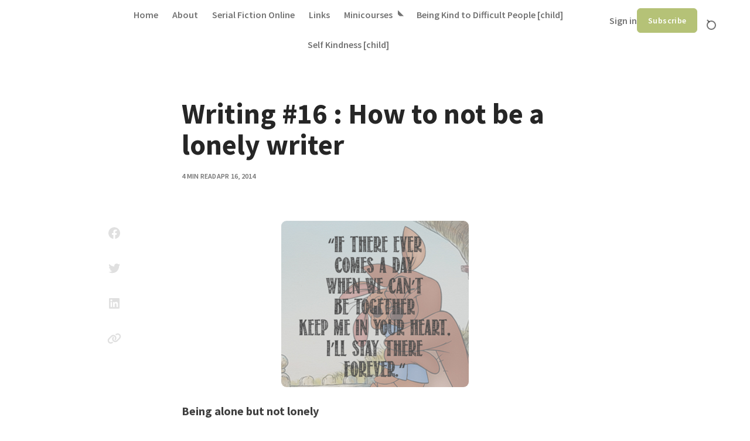

--- FILE ---
content_type: text/html; charset=utf-8
request_url: https://www.on-a-limb.com/writing-16-being-alone-but-not-lonely-for-writers-a-month-of-thoughts-on-writing/
body_size: 9707
content:
<!doctype html>
<html lang="en" class="no-js" data-header-style="classic">

<head>
    <title>Writing #16 : How to not be a lonely writer</title>
    <meta charset="utf-8">
    <meta name="viewport" content="width=device-width, initial-scale=1.0">
    <script>document.documentElement.classList.replace('no-js','js');</script>
    <script>
        if (window.localStorage.getItem('kutak-prefers-color-scheme') && !document.documentElement.hasAttribute('data-prefers-color-scheme')) {
            document.documentElement.setAttribute('data-prefers-color-scheme', window.localStorage.getItem('kutak-prefers-color-scheme'));
        }
    </script>

    <link rel="preload" as="font" type="font/woff2" href="https://www.on-a-limb.com/assets/fonts/source-sans-pro-v21-latin-ext_latin-regular.woff2?v=f075ed4b3e" crossorigin>
<link rel="preload" as="font" type="font/woff2" href="https://www.on-a-limb.com/assets/fonts/source-sans-pro-v21-latin-ext_latin-600.woff2?v=f075ed4b3e" crossorigin>
<link rel="preload" as="font" type="font/woff2" href="https://www.on-a-limb.com/assets/fonts/source-sans-pro-v21-latin-ext_latin-700.woff2?v=f075ed4b3e" crossorigin>

<style>
    @font-face {
        font-family: 'Source Sans Pro';
        font-style: normal;
        font-weight: 400;
        font-display: swap;
        src: url('https://www.on-a-limb.com/assets/fonts/source-sans-pro-v21-latin-ext_latin-regular.woff2?v=f075ed4b3e') format('woff2');
    }

    @font-face {
        font-family: 'Source Sans Pro';
        font-style: italic;
        font-weight: 400;
        font-display: swap;
        src: url('https://www.on-a-limb.com/assets/fonts/source-sans-pro-v21-latin-ext_latin-italic.woff2?v=f075ed4b3e') format('woff2');
    }

    @font-face {
        font-family: 'Source Sans Pro';
        font-style: normal;
        font-weight: 600;
        font-display: swap;
        src: url('https://www.on-a-limb.com/assets/fonts/source-sans-pro-v21-latin-ext_latin-600.woff2?v=f075ed4b3e') format('woff2');
    }

    @font-face {
        font-family: 'Source Sans Pro';
        font-style: italic;
        font-weight: 600;
        font-display: swap;
        src: url('https://www.on-a-limb.com/assets/fonts/source-sans-pro-v21-latin-ext_latin-600italic.woff2?v=f075ed4b3e') format('woff2');
    }

    @font-face {
        font-family: 'Source Sans Pro';
        font-style: normal;
        font-weight: 700;
        font-display: swap;
        src: url('https://www.on-a-limb.com/assets/fonts/source-sans-pro-v21-latin-ext_latin-700.woff2?v=f075ed4b3e') format('woff2');
    }

    @font-face {
        font-family: 'Source Sans Pro';
        font-style: italic;
        font-weight: 700;
        font-display: swap;
        src: url('https://www.on-a-limb.com/assets/fonts/source-sans-pro-v21-latin-ext_latin-700italic.woff2?v=f075ed4b3e') format('woff2');
    }

    :root {
        --kutak--font-family--base: 'Source Sans Pro', Helvetica, sans-serif;
        --kutak--font-family--headings: 'Source Sans Pro', Helvetica, sans-serif;
        --kutak--font-family--elements: 'Source Sans Pro', Helvetica, sans-serif;
        --kutak--font-weight--base: 400;
        --kutak--font-weight--base-bold: 700;
        --kutak--font-weight--headings: 700;
        --kutak--font-weight--headings-small: 600;
        --kutak--font-weight--elements: 600;
    }
</style>

    <link rel="stylesheet" href="https://www.on-a-limb.com/assets/dist/style.css?v=f075ed4b3e">

    

    <link rel="icon" href="https://www.on-a-limb.com/content/images/size/w256h256/format/jpeg/2023/09/On-a-limb-v2.jpg" type="image/jpeg">
    <link rel="canonical" href="https://www.on-a-limb.com/writing-16-being-alone-but-not-lonely-for-writers-a-month-of-thoughts-on-writing/">
    <meta name="referrer" content="no-referrer-when-downgrade">
    
    <meta property="og:site_name" content="On a Limb with Claudia">
    <meta property="og:type" content="article">
    <meta property="og:title" content="Writing #16 : How to not be a lonely writer">
    <meta property="og:description" content="Being alone but not lonely

A few days ago, I wrote Writing is a lonely life, talking about the challenge of the lonely, workaholic life of a writer. Since then, a number of people have asked me how I keep from being lonely and isolated.

The truth is that people">
    <meta property="og:url" content="https://www.on-a-limb.com/writing-16-being-alone-but-not-lonely-for-writers-a-month-of-thoughts-on-writing/">
    <meta property="og:image" content="https://www.on-a-limb.com/content/images/size/w1200/2024/09/On-a-limb-v1-1.jpg">
    <meta property="article:published_time" content="2014-04-16T10:20:10.000Z">
    <meta property="article:modified_time" content="2023-10-03T03:05:20.000Z">
    <meta name="twitter:card" content="summary_large_image">
    <meta name="twitter:title" content="Writing #16 : How to not be a lonely writer">
    <meta name="twitter:description" content="Being alone but not lonely

A few days ago, I wrote Writing is a lonely life, talking about the challenge of the lonely, workaholic life of a writer. Since then, a number of people have asked me how I keep from being lonely and isolated.

The truth is that people">
    <meta name="twitter:url" content="https://www.on-a-limb.com/writing-16-being-alone-but-not-lonely-for-writers-a-month-of-thoughts-on-writing/">
    <meta name="twitter:image" content="https://www.on-a-limb.com/content/images/size/w1200/2023/10/On-a-limb-v3--no-background-_black.png">
    <meta name="twitter:label1" content="Written by">
    <meta name="twitter:data1" content="Claudia H. Christian">
    <meta property="og:image:width" content="1200">
    <meta property="og:image:height" content="800">
    
    <script type="application/ld+json">
{
    "@context": "https://schema.org",
    "@type": "Article",
    "publisher": {
        "@type": "Organization",
        "name": "On a Limb with Claudia",
        "url": "https://www.on-a-limb.com/",
        "logo": {
            "@type": "ImageObject",
            "url": "https://www.on-a-limb.com/content/images/2023/09/On-a-limb-v3-2-whitesmaller.png"
        }
    },
    "author": {
        "@type": "Person",
        "name": "Claudia H. Christian",
        "image": {
            "@type": "ImageObject",
            "url": "https://www.gravatar.com/avatar/826018e523886f10da589dc9dda9edd8?s=250&r=x&d=mp",
            "width": 250,
            "height": 250
        },
        "url": "https://www.on-a-limb.com/author/claudia/",
        "sameAs": []
    },
    "headline": "Writing #16 : How to not be a lonely writer",
    "url": "https://www.on-a-limb.com/writing-16-being-alone-but-not-lonely-for-writers-a-month-of-thoughts-on-writing/",
    "datePublished": "2014-04-16T10:20:10.000Z",
    "dateModified": "2023-10-03T03:05:20.000Z",
    "description": "Being alone but not lonely\n\nA few days ago, I wrote Writing is a lonely life, talking about the challenge of the lonely, workaholic life of a writer. Since then, a number of people have asked me how I keep from being lonely and isolated.\n\nThe truth is that people are hard.\n\nWhether you like it or not, we&#x27;re affected by the people we&#x27;re around. Just like when you were in high school, your friends affect how much you eat, drink, and even whether or not you do drugs.\n\n&quot;You are the average of the fi",
    "mainEntityOfPage": "https://www.on-a-limb.com/writing-16-being-alone-but-not-lonely-for-writers-a-month-of-thoughts-on-writing/"
}
    </script>

    <meta name="generator" content="Ghost 6.16">
    <link rel="alternate" type="application/rss+xml" title="On a Limb with Claudia" href="https://www.on-a-limb.com/rss/">
    <script defer src="https://cdn.jsdelivr.net/ghost/portal@~2.58/umd/portal.min.js" data-i18n="true" data-ghost="https://www.on-a-limb.com/" data-key="77076227aa4aa3bb54a71e8aa6" data-api="https://on-a-limb-with-claudia.ghost.io/ghost/api/content/" data-locale="en" crossorigin="anonymous"></script><style id="gh-members-styles">.gh-post-upgrade-cta-content,
.gh-post-upgrade-cta {
    display: flex;
    flex-direction: column;
    align-items: center;
    font-family: -apple-system, BlinkMacSystemFont, 'Segoe UI', Roboto, Oxygen, Ubuntu, Cantarell, 'Open Sans', 'Helvetica Neue', sans-serif;
    text-align: center;
    width: 100%;
    color: #ffffff;
    font-size: 16px;
}

.gh-post-upgrade-cta-content {
    border-radius: 8px;
    padding: 40px 4vw;
}

.gh-post-upgrade-cta h2 {
    color: #ffffff;
    font-size: 28px;
    letter-spacing: -0.2px;
    margin: 0;
    padding: 0;
}

.gh-post-upgrade-cta p {
    margin: 20px 0 0;
    padding: 0;
}

.gh-post-upgrade-cta small {
    font-size: 16px;
    letter-spacing: -0.2px;
}

.gh-post-upgrade-cta a {
    color: #ffffff;
    cursor: pointer;
    font-weight: 500;
    box-shadow: none;
    text-decoration: underline;
}

.gh-post-upgrade-cta a:hover {
    color: #ffffff;
    opacity: 0.8;
    box-shadow: none;
    text-decoration: underline;
}

.gh-post-upgrade-cta a.gh-btn {
    display: block;
    background: #ffffff;
    text-decoration: none;
    margin: 28px 0 0;
    padding: 8px 18px;
    border-radius: 4px;
    font-size: 16px;
    font-weight: 600;
}

.gh-post-upgrade-cta a.gh-btn:hover {
    opacity: 0.92;
}</style>
    <script defer src="https://cdn.jsdelivr.net/ghost/sodo-search@~1.8/umd/sodo-search.min.js" data-key="77076227aa4aa3bb54a71e8aa6" data-styles="https://cdn.jsdelivr.net/ghost/sodo-search@~1.8/umd/main.css" data-sodo-search="https://on-a-limb-with-claudia.ghost.io/" data-locale="en" crossorigin="anonymous"></script>
    
    <link href="https://www.on-a-limb.com/webmentions/receive/" rel="webmention">
    <script defer src="/public/cards.min.js?v=f075ed4b3e"></script>
    <link rel="stylesheet" type="text/css" href="/public/cards.min.css?v=f075ed4b3e">
    <script defer src="/public/comment-counts.min.js?v=f075ed4b3e" data-ghost-comments-counts-api="https://www.on-a-limb.com/members/api/comments/counts/"></script>
    <script defer src="/public/member-attribution.min.js?v=f075ed4b3e"></script>
    <script defer src="/public/ghost-stats.min.js?v=f075ed4b3e" data-stringify-payload="false" data-datasource="analytics_events" data-storage="localStorage" data-host="https://www.on-a-limb.com/.ghost/analytics/api/v1/page_hit"  tb_site_uuid="67e1d119-3f71-400a-b4ee-fb02e3fd7172" tb_post_uuid="b954aea5-02b5-43dd-ab00-9f71e406ada6" tb_post_type="post" tb_member_uuid="undefined" tb_member_status="undefined"></script><style>:root {--ghost-accent-color: #b5c277;}</style>
    <style>
    .feed-image {
    background-color: transparent!important;
    }
</style>
<!-- Dropdown Menu -->
<script src="https://cdn.jsdelivr.net/gh/rakihub/ghost-code-injection@nested-menu-v1.1/nested-menu/built/nested-menu.min.js" defer></script>
<link rel="stylesheet" href="https://cdn.jsdelivr.net/gh/rakihub/ghost-code-injection@nested-menu-v1.1/nested-menu/built/nested-menu.min.css">
</head>

<body class="post-template">

    <a class="skip-link visually-hidden-focusable" href="#main">Skip to content</a>

    <div class="site">

        <header id="site-header" class="site-header">
    <span class="site-header__bg"></span>

    <div class="site-header__container container">
        <button
            class="site-header__hamburger"
            data-site-action-trigger="navigation"
            aria-label="Open Menu"
            aria-expanded="false"
            aria-controls="site-actions-navigation">
            <span></span>
        </button>

        <a href="https://www.on-a-limb.com" rel="home" class="site-header__logo">
                <img class="site-header__logo-image" data-logo-color-scheme="default" src="https://www.on-a-limb.com/content/images/2023/09/On-a-limb-v3-2-whitesmaller.png" alt="On a Limb with Claudia">
        </a>

        <div id="site-actions-navigation" class="site-navigation">
            <div class="site-navigation__inner">
                        <nav class="nav-classic">
            <ul class="nav-classic__menu">
                 
                    <li class="nav-classic__menu-item">
                        <a class="nav-classic__menu-link" href="http://on-a-limb.com">
                            <span class="nav-classic__menu-title">Home</span>
                        </a>
                    </li>
                 
                 
                    <li class="nav-classic__menu-item">
                        <a class="nav-classic__menu-link" href="https://www.storiesbyclaudia.com/claudiahallchristian">
                            <span class="nav-classic__menu-title">About</span>
                        </a>
                    </li>
                 
                 
                    <li class="nav-classic__menu-item">
                        <a class="nav-classic__menu-link" href="http://serialfiction.online">
                            <span class="nav-classic__menu-title">Serial Fiction Online</span>
                        </a>
                    </li>
                 
                 
                    <li class="nav-classic__menu-item">
                        <a class="nav-classic__menu-link" href="https://linktr.ee/claudiahallchristian">
                            <span class="nav-classic__menu-title">Links</span>
                        </a>
                    </li>
                 
                 
                    <li class="nav-classic__menu-item">
                        <a class="nav-classic__menu-link" href="https://www.on-a-limb.com/minicourse/">
                            <span class="nav-classic__menu-title">Minicourses [has-child]</span>
                        </a>
                    </li>
                 
                 
                    <li class="nav-classic__menu-item">
                        <a class="nav-classic__menu-link" href="https://www.on-a-limb.com/tag/being-kind-to-difficult-people/">
                            <span class="nav-classic__menu-title">Being Kind to Difficult People [child]</span>
                        </a>
                    </li>
                 
                 
                    <li class="nav-classic__menu-item">
                        <a class="nav-classic__menu-link" href="https://www.on-a-limb.com/tag/self-kindness/">
                            <span class="nav-classic__menu-title">Self Kindness [child]</span>
                        </a>
                    </li>
                 
            </ul>
        </nav>

                    <div class="site-account">
                <a class="site-account__link" href="#/portal/signin" data-portal="signin">Sign in</a>
                <a class="site-account__button button" data-btn-size="small" href="#/portal/signup" data-portal="signup">Subscribe</a>
    </div>
                            </div>
        </div>

        <button
            class="site-header__search-trigger"
            aria-label="Open Search"
            data-ghost-search>
            <span></span>
        </button>
    </div>

    <div class="site-actions">
        <span class="site-actions__backdrop" data-close-site-actions></span>
        <span class="site-actions__bg"></span>


    </div>

</header>

        <main id="main" class="site-main">
            

<article class="article post no-image">

    <header class="article-header section" data-layout-grid="custom" data-theme="highlight" data-section="first" data-has-featured-image="false">
        <div class="article-header__content">
            <h1 class="article-header__title">Writing #16 : How to not be a lonely writer</h1>
            <div class="article-header__footer">
                <span class="article-header__meta article-header__meta--read-time">4 min read</span>
                <time class="article-header__meta article-header__meta--date" datetime="2014-04-16">Apr 16, 2014</time>
            </div>
        </div>
    </header>

    <div class="article-main section" data-canvas-grid="content">
        <div class="article-content" data-canvas-grid="content" data-canvas-grid-self="full">
            <figure class="kg-card kg-image-card"><img src="https://www.on-a-limb.com/content/images/2023/10/6a01a73d69c5c5970d01b7c6e5235f970b-320wi.png" class="kg-image" alt="If there comes a day when we can't be together, keep me in your heart. I'll stay there forever" loading="lazy" title="If there comes a day when we can't be together, keep me in your heart. I'll stay there forever"></figure><p><strong>Being alone but not lonely</strong></p><p>A few days ago, I wrote <a href="http://www.on-a-limb.com/2014/04/writing-14-writing-is-a-lonely-life-a-month-of-thought-on-writing.html" rel="noopener">Writing is a lonely life</a>, talking about the challenge of the lonely, workaholic life of a writer. Since then, a number of people have asked me <strong>how I keep from being lonely and isolated.</strong></p><p><strong>The truth is that people are hard.</strong></p><p>Whether you like it or not, we're affected by the people we're around. Just like when you were in high school, your friends affect how much you <a href="http://www.businessinsider.com/if-your-best-friend-becomes-obese-you-will-too-says-harvard-professor-2014-4?ref=on-a-limb.com" rel="noopener">eat</a>, <a href="http://www.ncbi.nlm.nih.gov/pubmed/23899431?ref=on-a-limb.com" rel="noopener">drink</a>, and even whether or not <a href="http://www.drugs.health.gov.au/internet/drugs/publishing.nsf/content/campaign/$file/Making%20your%20own%20choices%20about%20drugs.pdf?ref=on-a-limb.com" rel="noopener">you do drugs</a>.</p><p><em>"You are the average of the five people you spend the most time with." -- Jim Rohn</em></p><p>You must pick these people wisely because <a href="http://lifehacker.com/5926309/how-the-people-around-you-affect-personal-success?ref=on-a-limb.com" rel="noopener">they will affect your personal success</a>.</p><p>Writers use themselves, their history, their creativity, and in some senses, their life blood to generate a story. The people they spend time with influence every detail of the story.</p><p>Hang out with Doubting Thomas, and you'll find that writing gets harder and hard to do. Happy hour with Drunk Dave, and you'll find yourself drinking more as well. Spend an hour with Dramatic Delilah and you'll be too exhausted to write. Even hanging out with in Foggy Fred can leave you feeling puzzled and confused.</p><p>So not only is a writer's life lonely, but we must choose carefully we spend time with as they will affect our writing and our careers!</p><p><strong>What do I do to keep from being lonely and isolated?</strong></p><p><strong>1. Pick carefully.</strong><br>Once you take on the challenge of being a writer, you can no longer let people chose you as their friend. You must be diligent on picking who you want to be around. <br><br>And who do you want to be around? Successful people who are interested in growing, and failing, and learning, and laughing, and achieving. Healthy people who attempt to eat well and exercise regularly. People who don't complain too much. (Yes, they exist.)<br><br>Can't find any? Start being this type of person yourself. Take a Spanish class. Learn how to cook. Join an awesome exercise group. <br><br>As for the complainers? You know who they are. Just avoid the toxic. My advice? Clear out your social media accounts of Debby Downers. Give yourself a week or so and you'll become resensitized to negative attitudes. Start clearing them out of your life.</p><p><strong>2. Find social activities which include exercise.</strong><br>You have to go where achieving, successful people hang out. One place I've found them is at social activities which include some kind of movement.</p><p>We take ballroom dancing once a week. You'd be surprised at how many awesome people we've met ballroom dancing. Why? Because it's a great way to connect with your spouse while hanging out with people who are interested in connecting with their spouses.<br><br>Not interested in dancing? Try QiGong or Tai Chi. Join a tennis team. Masters sports teams such as swimming and running, have awesome people involved in them. Team in Training is a great way to meet people and get ready for a race. I bet if you put a little time in, you can come up with something that works for you.</p><p><strong>3. Learn to keep things light.</strong><br>Small talk is incredibly, deeply, and truly boring. At the same time, if you want to survive social situations without affecting your writing, learning to be light is a great way to do it. <br><br>How? Pick a few light topics. The weather is a big topic in Colorado. Ask people about themselves. Talk about gardening or bees (yes, you should have a beehive) or trees or... The topics are endless.</p><p>Keep the big topics for your work. Keep your social interactions light.</p><p><strong>4. Deepen my relationships with the five people who influence me.</strong><br>While I keep my acquaintance, hanging out relationships light and friendly, I'm not afraid to dive deep in my closer relationships. I want to have difficult conversations with people. I practice listening and hearing without judgement the people I'm closest to. When I hear people clearly, it's easy to connect on deeper issues. <br><br>One way we do it in our house is to set up meetings. We go to the Central Denver Library and meet over issues in their study rooms. It gets us out of the house and out of our comfort zones. We have butcher block and pens. We've been able to work through all kinds of tricky situations this way.<br><br>I truly cherish my deeper connections. In this way, I draw people closer to me, enjoy them more, and in turn, I don't feel lonely when I am alone.</p><p><strong>5. Get to know myself.</strong><br>"Know thyself" is one of what was called a Delphic maxim, a maxim given to an oracle by the God Apollo, and is carved on Apollo's temple of Delphi. <br><br>When you know yourself, you will never be lonely - because you have yourself. Successful people journal to get to know themselves. Robin Sharma suggests as little as 20 minutes of journaling in the morning can make the difference.</p><p><strong>I believe we live in lonely times.</strong> The battle to connect is only made that much harder through technology. Social media gives us the sense of connection without the depth we need as human beings. In many ways, it's like eating junk food. Eating junk food leaves us starving for nutrition. Social media leaves us incredibly full of people while starving for connection.</p><p><strong>I also believe you deserve to live the life you want. Good luck</strong></p><p>~~~~~~~~</p><p><strong>This month, I will attempt to share thirty thoughts about writing - one a day for thirty days.</strong></p><p><a href="http://www.on-a-limb.com/2014/04/writing-1-the-difference-between-fiction-and-non-fiction-a-month-of-thoughts-on-writing.html" rel="noopener">Writing #1 : The difference between fiction and non-fiction</a></p><p><a href="http://www.on-a-limb.com/2014/04/writing-2-writing-schedules-a-month-of-thoughts-on-writing.html" rel="noopener">Writing #2 : Writing schedules.</a></p><p><a href="http://www.on-a-limb.com/2014/04/writing-3-just-show-up-a-month-of-thoughts-on-writing.html" rel="noopener">Writing #3 : Just show up.</a></p><p><a href="http://www.on-a-limb.com/2014/04/writing-4-you-missed-a-comma-and-the-copy-edit-banshees-a-month-of-thoughts-on-writing.html" rel="noopener">Writing #4 :  "You missed a comma" and the Copy Edit Banshees</a></p><p><a href="http://www.on-a-limb.com/2014/04/writing-5-do-it-now-write-your-story-share-it-with-the-world-a-month-of-thoughts-on-writing.html" rel="noopener">Writing #5 : Do it now! Write your story. Share it with the world</a></p><p><a href="http://www.on-a-limb.com/2014/04/writing-6-how-to-put-down-a-writer-with-a-smile-on-your-face-a-month-of-thoughts-on-writing.html" rel="noopener">Writing #6 : How to put down a writer with a smug smile on your face</a></p><p><a href="http://www.on-a-limb.com/2014/04/writing-7-myth-about-what-publishers-used-to-do-a-month-of-thoughts-about-writing.html" rel="noopener">Writing #7 : Myth about what "Publisher's used to" do</a></p><p><a href="http://www.on-a-limb.com/2014/04/writing-8-want-to-be-a-writer-get-fit-a-month-of-thoughts-about-writing.html" rel="noopener">Writing #8 : Want to be a writer? Get fit</a></p><p><a href="http://www.on-a-limb.com/2014/04/writing-9-want-to-live-your-dreams-why-not-you-a-month-of-thoughts-about-writing.html" rel="noopener">Writing #9 : Want live your dream of being a professional author? Stay inspired</a></p><p><a href="http://www.on-a-limb.com/2014/04/writing-10-why-we-quit-wordpress-a-month-of-thoughts-about-writing.html" rel="noopener">Writing #10 : Why we quit Wordpress</a></p><p><a href="http://www.on-a-limb.com/2014/04/writing-11-ah-shit-something-blew-up-a-month-of-thoughts-about-writing.html" rel="noopener">Writing #11 : Ah Shit! Something blew up!</a></p><p><a href="http://www.on-a-limb.com/2014/04/writing-12-tools-we-use-instead-of-wordpress-a-month-of-thoughts-about-writing.html" rel="noopener">Writing #12 : Tools we use (instead of Wordpress)</a></p><p><a href="http://www.on-a-limb.com/2014/04/writing-13-say-something-a-month-of-thoughts-about-writing.html" rel="noopener">Writing #13 : Say something!</a></p><p><a href="http://www.on-a-limb.com/2014/04/writing-14-writing-is-a-lonely-life-a-month-of-thought-on-writing.html" rel="noopener">Writing #14 : Writing is a lonely life</a></p><p><a href="http://www.on-a-limb.com/2014/04/writing-15-best-way-to-reset-your-day-take-a-nap-a-month-of-thoughts-on-writing.html" rel="noopener">Writing #15 : Best way to rest your day? Take a nap!</a></p><p>The comments are turned off. If you have something to say, send me <a href="http://twitter.com/claudiac?ref=on-a-limb.com" rel="noopener">a tweet</a>, catch me on <a href="http://facebook.com/claudia.h.christian" rel="noopener">Facebook</a> or <a href="https://plus.google.com/u/0/+ClaudiaHallChristian/posts?ref=on-a-limb.com">Google Plus</a>.</p><p>-----</p>
        </div>


        <div class="article-sharing">
            <div class="sharing-buttons">
    <h4 class="sharing-buttons__title meta-title">Share with friends</h4>
    <ul class="sharing-buttons__list">
        <li class="sharing-buttons__list-item">
            <a href="https://www.facebook.com/sharer.php?u=https://www.on-a-limb.com/writing-16-being-alone-but-not-lonely-for-writers-a-month-of-thoughts-on-writing/" title="Share on Facebook" target="_blank" rel="noopener" class="sharing-buttons__list-link" data-social="facebook"><svg width="24" height="24" viewBox="0 0 24 24" version="1.1" xmlns="http://www.w3.org/2000/svg" aria-hidden="true" focusable="false"><path d="M12 2C6.5 2 2 6.5 2 12c0 5 3.7 9.1 8.4 9.9v-7H7.9V12h2.5V9.8c0-2.5 1.5-3.9 3.8-3.9 1.1 0 2.2.2 2.2.2v2.5h-1.3c-1.2 0-1.6.8-1.6 1.6V12h2.8l-.4 2.9h-2.3v7C18.3 21.1 22 17 22 12c0-5.5-4.5-10-10-10z" fill="currentColor"></path></svg>
</a>
        </li>
        <li class="sharing-buttons__list-item">
            <a href="https://twitter.com/intent/tweet?url=https://www.on-a-limb.com/writing-16-being-alone-but-not-lonely-for-writers-a-month-of-thoughts-on-writing/&amp;text=Writing%20%2316%20%3A%20How%20to%20not%20be%20a%20lonely%20writer" title="Share on Twitter" target="_blank" rel="noopener" class="sharing-buttons__list-link" data-social="twitter"><svg width="24" height="24" viewBox="0 0 24 24" version="1.1" xmlns="http://www.w3.org/2000/svg" aria-hidden="true" focusable="false"><path d="M22.23,5.924c-0.736,0.326-1.527,0.547-2.357,0.646c0.847-0.508,1.498-1.312,1.804-2.27 c-0.793,0.47-1.671,0.812-2.606,0.996C18.324,4.498,17.257,4,16.077,4c-2.266,0-4.103,1.837-4.103,4.103 c0,0.322,0.036,0.635,0.106,0.935C8.67,8.867,5.647,7.234,3.623,4.751C3.27,5.357,3.067,6.062,3.067,6.814 c0,1.424,0.724,2.679,1.825,3.415c-0.673-0.021-1.305-0.206-1.859-0.513c0,0.017,0,0.034,0,0.052c0,1.988,1.414,3.647,3.292,4.023 c-0.344,0.094-0.707,0.144-1.081,0.144c-0.264,0-0.521-0.026-0.772-0.074c0.522,1.63,2.038,2.816,3.833,2.85 c-1.404,1.1-3.174,1.756-5.096,1.756c-0.331,0-0.658-0.019-0.979-0.057c1.816,1.164,3.973,1.843,6.29,1.843 c7.547,0,11.675-6.252,11.675-11.675c0-0.178-0.004-0.355-0.012-0.531C20.985,7.47,21.68,6.747,22.23,5.924z" fill="currentColor"></path></svg>
</a>
        </li>
        <li class="sharing-buttons__list-item">
            <a href="https://www.linkedin.com/shareArticle?mini=true&amp;url=https://www.on-a-limb.com/writing-16-being-alone-but-not-lonely-for-writers-a-month-of-thoughts-on-writing/&amp;title=Writing%20%2316%20%3A%20How%20to%20not%20be%20a%20lonely%20writer" title="Share on LinkedIn" target="_blank" rel="noopener" class="sharing-buttons__list-link" data-social="linkedin"><svg width="24" height="24" viewBox="0 0 24 24" version="1.1" xmlns="http://www.w3.org/2000/svg" aria-hidden="true" focusable="false"><path d="M19.7,3H4.3C3.582,3,3,3.582,3,4.3v15.4C3,20.418,3.582,21,4.3,21h15.4c0.718,0,1.3-0.582,1.3-1.3V4.3 C21,3.582,20.418,3,19.7,3z M8.339,18.338H5.667v-8.59h2.672V18.338z M7.004,8.574c-0.857,0-1.549-0.694-1.549-1.548 c0-0.855,0.691-1.548,1.549-1.548c0.854,0,1.547,0.694,1.547,1.548C8.551,7.881,7.858,8.574,7.004,8.574z M18.339,18.338h-2.669 v-4.177c0-0.996-0.017-2.278-1.387-2.278c-1.389,0-1.601,1.086-1.601,2.206v4.249h-2.667v-8.59h2.559v1.174h0.037 c0.356-0.675,1.227-1.387,2.526-1.387c2.703,0,3.203,1.779,3.203,4.092V18.338z" fill="currentColor"></path></svg>
</a>
        </li>
        <li class="sharing-buttons__list-item">
            <button class="sharing-buttons__list-link" title="Copy link" data-social="copy-link" data-copy-link="https://www.on-a-limb.com/writing-16-being-alone-but-not-lonely-for-writers-a-month-of-thoughts-on-writing/">
                <svg width="24" height="24" version="1.1" aria-hidden="true" focusable="false" xmlns="http://www.w3.org/2000/svg" viewBox="0 0 640 512"><path d="M579.8 267.7c56.5-56.5 56.5-148 0-204.5c-50-50-128.8-56.5-186.3-15.4l-1.6 1.1c-14.4 10.3-17.7 30.3-7.4 44.6s30.3 17.7 44.6 7.4l1.6-1.1c32.1-22.9 76-19.3 103.8 8.6c31.5 31.5 31.5 82.5 0 114L422.3 334.8c-31.5 31.5-82.5 31.5-114 0c-27.9-27.9-31.5-71.8-8.6-103.8l1.1-1.6c10.3-14.4 6.9-34.4-7.4-44.6s-34.4-6.9-44.6 7.4l-1.1 1.6C206.5 251.2 213 330 263 380c56.5 56.5 148 56.5 204.5 0L579.8 267.7zM60.2 244.3c-56.5 56.5-56.5 148 0 204.5c50 50 128.8 56.5 186.3 15.4l1.6-1.1c14.4-10.3 17.7-30.3 7.4-44.6s-30.3-17.7-44.6-7.4l-1.6 1.1c-32.1 22.9-76 19.3-103.8-8.6C74 372 74 321 105.5 289.5L217.7 177.2c31.5-31.5 82.5-31.5 114 0c27.9 27.9 31.5 71.8 8.6 103.9l-1.1 1.6c-10.3 14.4-6.9 34.4 7.4 44.6s34.4 6.9 44.6-7.4l1.1-1.6C433.5 260.8 427 182 377 132c-56.5-56.5-148-56.5-204.5 0L60.2 244.3z" fill="currentColor"/></svg>
                <span class="sharing-buttons__tooltip" role="tooltip" aria-hidden="true">Link copied</span>
            </button>
        </li>
    </ul>
</div>
        </div>

        <div class="article-authors">
                <div class="author-box" >
        <a href="/author/claudia/" aria-hidden="true" tabindex="-1" class="author-box__avatar">
                <figure class="author-box__avatar-figure">
                    <img width="70" height="70" class="author-box__avatar-image" src="https://www.gravatar.com/avatar/826018e523886f10da589dc9dda9edd8?s&#x3D;250&amp;r&#x3D;x&amp;d&#x3D;mp" alt="Claudia H. Christian" loading="lazy">
                </figure>
        </a>
        <div class="author-box__info">
            <h5 class="author-box__name">
                <span class="visually-hidden">Posted by</span>
                <a href="/author/claudia/" class="author-box__name-link">Claudia H. Christian</a>
            </h5>
        </div>
    </div>
        </div>

        <div class="article-newsletter newsletter-box" data-theme="highlight">
            <h3 class="newsletter-box__title meta-title">Join our newsletter</h3>
            <p class="newsletter-box__info">Get the latest news from lifestyle, technology, business and travel.</p>
            <form class="newsletter-box__form" data-members-form="signup" data-theme="reset">
                <div class="newsletter-box__form-field">
                    <label for="newsletter-box-email-input" class="visually-hidden">Enter your email</label>
                    <input id="newsletter-box-email-input" class="newsletter-box__form-input" type="email" name="email" placeholder="Enter your email" required data-members-email>
                    <button class="newsletter-box__form-submit" type="submit">Subscribe</button>
                </div>
                <p class="newsletter-box__message" data-message="loading">Processing your application...</p>
                <p class="newsletter-box__message" data-message="success">Success! Please check your inbox and click the link to confirm your subscription.</p>
                <p class="newsletter-box__message" data-message="error">Sorry, something went wrong. Please try again.</p>
            </form>
        </div>
    </div>

    <footer class="article-footer">
        

            <div class="article-comments section" data-layout-grid="sidebar" data-theme="light">
                <div class="comments">
                    <h3 class="comments__title section-title"><script
    data-ghost-comment-count="651b84f0d7f4320001defa99"
    data-ghost-comment-count-empty="No Comments"
    data-ghost-comment-count-singular="Comment"
    data-ghost-comment-count-plural="Comments"
    data-ghost-comment-count-tag="span"
    data-ghost-comment-count-class-name=""
    data-ghost-comment-count-autowrap="true"
>
</script></h3>
                    
        <script defer src="https://cdn.jsdelivr.net/ghost/comments-ui@~1.3/umd/comments-ui.min.js" data-locale="en" data-ghost-comments="https://www.on-a-limb.com/" data-api="https://on-a-limb-with-claudia.ghost.io/ghost/api/content/" data-admin="https://on-a-limb-with-claudia.ghost.io/ghost/" data-key="77076227aa4aa3bb54a71e8aa6" data-title="" data-count="false" data-post-id="651b84f0d7f4320001defa99" data-color-scheme="auto" data-avatar-saturation="60" data-accent-color="#b5c277" data-comments-enabled="all" data-publication="On a Limb with Claudia" crossorigin="anonymous"></script>
    
                </div>
                            </div>
    </footer>

</article>


        </main>

        <footer id="site-footer" class="site-footer" data-theme="highlight">

    <div class="site-footer__socials" data-canvas-grid="container">
        <div class="socials">
</div>

    </div>

    <div class="site-footer__content" data-canvas-grid="container">

            <nav class="nav-secondary">
        <ul class="nav-secondary__menu">
            <li class="nav-secondary__menu-item">
                <a class="nav-secondary__menu-link" href="https://dashboard.mailerlite.com/forms/262763/75048650666935406/share">
                    <span class="nav-secondary__menu-title">Sign up for newsletter</span>
                </a>
            </li>
        </ul>
    </nav>


        <p class="site-footer__copyright">
            © On a Limb with Claudia 2026 - Powered by <a href="https://ghost.org" target="_blank" rel="noopener">Ghost</a>
        </p>

    </div>
</footer>

    </div><!-- .site -->

    <script type="module" src="https://www.on-a-limb.com/assets/dist/main.js?v=f075ed4b3e"></script>

    

</body>

</html>


--- FILE ---
content_type: text/css; charset=utf-8
request_url: https://cdn.jsdelivr.net/gh/rakihub/ghost-code-injection@nested-menu-v1.1/nested-menu/built/nested-menu.min.css
body_size: 27
content:
nav:not(.nested-menu-loaded):has(li[class*="-has-child"]) ul>*{opacity:0!important}.nested-menu-container button:not(:has(li)){display:none}.nested-menu-container{z-index:31}li.menu-item-has-child{position:relative;z-index:1}li.menu-item-has-child:hover{cursor:pointer}li.menu-item-has-child>a::after{display:inline-block;margin-left:.255em;vertical-align:.255em;content:"";border-top:.3em solid;border-right:.3em solid transparent;border-bottom:0;border-left:.3em solid transparent;transition:transform .3s ease}li.menu-item-has-child.is-nested-open>a::after{transform:rotate(180deg)}ul.nested-menu li{list-style:none;white-space:nowrap}li.menu-item-has-child.is-nested-open>ul.nested-menu{display:block}ul.nested-menu{display:none;position:absolute;max-width:unset!important;transition:.3s;box-shadow:0 1px 5px 0 rgb(0 0 0 / 14%);border-radius:5px;top:50px;left:0;margin-top:-15px;padding:5px 20px 10px 10px;background:#fff;color:#000}ul.nested-menu li a{background:#fff;color:#000!important}